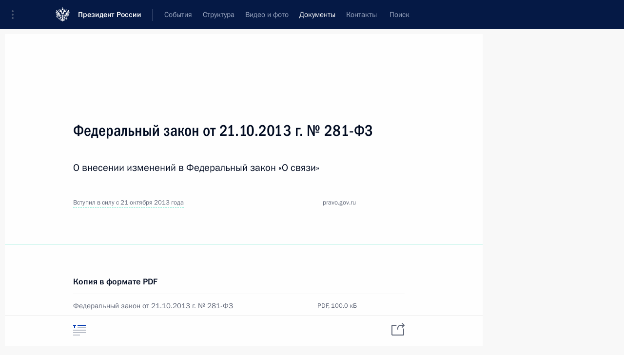

--- FILE ---
content_type: text/html; charset=UTF-8
request_url: http://www.kremlin.ru/acts/bank
body_size: 9436
content:
<!doctype html> <!--[if lt IE 7 ]> <html class="ie6" lang="ru"> <![endif]--> <!--[if IE 7 ]> <html class="ie7" lang="ru"> <![endif]--> <!--[if IE 8 ]> <html class="ie8" lang="ru"> <![endif]--> <!--[if IE 9 ]> <html class="ie9" lang="ru"> <![endif]--> <!--[if gt IE 8]><!--> <html lang="ru" class="no-js" itemscope="itemscope" xmlns="http://www.w3.org/1999/xhtml" itemtype="http://schema.org/CollectionPage" prefix="og: http://ogp.me/ns# video: http://ogp.me/ns/video# ya: http://webmaster.yandex.ru/vocabularies/"> <!--<![endif]--> <head> <meta charset="utf-8"/> <title itemprop="name">Банк документов ∙ Документы ∙ Президент России</title> <meta name="description" content="Новости, стенограммы, фото и видеозаписи, документы, подписанные Президентом России, информация о деятельности Администрации"/> <meta name="keywords" content=""/> <meta itemprop="inLanguage" content="ru"/> <meta name="msapplication-TileColor" content="#091a42"> <meta name="theme-color" content="#ffffff"> <meta name="theme-color" content="#091A42" />  <meta name="viewport" content="width=device-width,initial-scale=1,minimum-scale=0.7,ya-title=#061a44"/>  <meta name="apple-mobile-web-app-capable" content="yes"/> <meta name="apple-mobile-web-app-title" content="Президент России"/> <meta name="format-detection" content="telephone=yes"/> <meta name="apple-mobile-web-app-status-bar-style" content="default"/>  <meta name="msapplication-TileColor" content="#061a44"/> <meta name="msapplication-TileImage" content="/static/mstile-144x144.png"/> <meta name="msapplication-allowDomainApiCalls" content="true"/> <meta name="msapplication-starturl" content="/"/> <meta name="theme-color" content="#061a44"/> <meta name="application-name" content="Президент России"/>   <meta property="og:site_name" content="Президент России"/>  <meta name="twitter:site" content="@KremlinRussia"/>       <link rel="icon" type="image/png" href="/static/favicon-32x32.png" sizes="32x32"/>   <link rel="icon" type="image/png" href="/static/favicon-96x96.png" sizes="96x96"/>   <link rel="icon" type="image/png" href="/static/favicon-16x16.png" sizes="16x16"/>    <link rel="icon" type="image/png" href="/static/android-chrome-192x192.png" sizes="192x192"/> <link rel="manifest" href="/static/ru/manifest.json"/>         <link rel="apple-touch-icon" href="/static/apple-touch-icon-57x57.png" sizes="57x57"/>   <link rel="apple-touch-icon" href="/static/apple-touch-icon-60x60.png" sizes="60x60"/>   <link rel="apple-touch-icon" href="/static/apple-touch-icon-72x72.png" sizes="72x72"/>   <link rel="apple-touch-icon" href="/static/apple-touch-icon-76x76.png" sizes="76x76"/>   <link rel="apple-touch-icon" href="/static/apple-touch-icon-114x114.png" sizes="114x114"/>   <link rel="apple-touch-icon" href="/static/apple-touch-icon-120x120.png" sizes="120x120"/>   <link rel="apple-touch-icon" href="/static/apple-touch-icon-144x144.png" sizes="144x144"/>   <link rel="apple-touch-icon" href="/static/apple-touch-icon-152x152.png" sizes="152x152"/>   <link rel="apple-touch-icon" href="/static/apple-touch-icon-180x180.png" sizes="180x180"/>               <link rel="stylesheet" type="text/css" media="all" href="/static/css/screen.css?ba15e963ac"/> <link rel="stylesheet" href="/static/css/print.css" media="print"/>  <!--[if lt IE 9]> <link rel="stylesheet" href="/static/css/ie8.css"/> <script type="text/javascript" src="/static/js/vendor/html5shiv.js"></script> <script type="text/javascript" src="/static/js/vendor/respond.src.js"></script> <script type="text/javascript" src="/static/js/vendor/Konsole.js"></script> <![endif]--> <!--[if lte IE 9]> <link rel="stylesheet" href="/static/css/ie9.css"/> <script type="text/javascript" src="/static/js/vendor/ierange-m2.js"></script> <![endif]--> <!--[if lte IE 6]> <link rel="stylesheet" href="/static/css/ie6.css"/> <![endif]-->  <link rel="author" href="/about"/> <link rel="home" href="/"/> <link rel="search" href="/opensearch.xml" title="Президент России" type="application/opensearchdescription+xml"/> <script type="text/javascript">
window.config = {staticUrl: '/static/',mediaUrl: 'http://static.kremlin.ru/media/',internalDomains: 'kremlin.ru|uznai-prezidenta.ru|openkremlin.ru|президент.рф|xn--d1abbgf6aiiy.xn--p1ai'};
</script></head> <body class=""> <div class="header" itemscope="itemscope" itemtype="http://schema.org/WPHeader" role="banner"> <div class="topline topline__menu"> <a class="topline__toggleaside" accesskey="=" aria-label="Меню портала" role="button" href="#sidebar" title="Меню портала"><i></i></a> <div class="topline__in"> <a href="/" class="topline__head" rel="home" accesskey="1" data-title="Президент России"> <i class="topline__logo"></i>Президент России</a> <div class="topline__togglemore" data-url="/mobile-menu"> <i class="topline__togglemore_button"></i> </div> <div class="topline__more"> <nav aria-label="Основное меню"> <ul class="nav"><li class="nav__item" itemscope="itemscope" itemtype="http://schema.org/SiteNavigationElement"> <a href="/events/president/news" class="nav__link" accesskey="2" itemprop="url"><span itemprop="name">События</span></a> </li><li class="nav__item" itemscope="itemscope" itemtype="http://schema.org/SiteNavigationElement"> <a href="/structure/president" class="nav__link" accesskey="3" itemprop="url"><span itemprop="name">Структура</span></a> </li><li class="nav__item" itemscope="itemscope" itemtype="http://schema.org/SiteNavigationElement"> <a href="/multimedia/video" class="nav__link" accesskey="4" itemprop="url"><span itemprop="name">Видео и фото</span></a> </li><li class="nav__item" itemscope="itemscope" itemtype="http://schema.org/SiteNavigationElement"> <a href="/acts/news" class="nav__link is-active" accesskey="5" itemprop="url"><span itemprop="name">Документы</span></a> </li><li class="nav__item" itemscope="itemscope" itemtype="http://schema.org/SiteNavigationElement"> <a href="/contacts" class="nav__link" accesskey="6" itemprop="url"><span itemprop="name">Контакты</span></a> </li> <li class="nav__item last" itemscope="itemscope" itemtype="http://schema.org/SiteNavigationElement"> <a class="nav__link nav__link_search" href="/search" accesskey="7" itemprop="url" title="Глобальный поиск по сайту"> <span itemprop="name">Поиск</span> </a> </li>  </ul> </nav> </div> </div> </div>  <div class="search"> <ul class="search__filter"> <li class="search__filter__item is-active"> <a class="search_without_filter">Искать на сайте</a> </li>   <li class="search__filter__item bank_docs"><a href="/acts/bank">или по банку документов</a></li>  </ul> <div class="search__in">   <form name="search" class="form search__form simple_search" method="get" action="/search" tabindex="-1" role="search" aria-labelledby="search__form__input__label"> <fieldset>  <legend> <label for="search__form__input" class="search__title_main" id="search__form__input__label">Введите запрос для поиска</label> </legend>  <input type="hidden" name="section" class="search__section_value"/> <input type="hidden" name="since" class="search__since_value"/> <input type="hidden" name="till" class="search__till_value"/> <span class="form__field input_wrapper"> <input type="text" name="query" class="search__form__input" id="search__form__input" lang="ru" accesskey="-"  required="required" size="74" title="Введите запрос для поиска" autocomplete="off" data-autocomplete-words-url="/_autocomplete/words" data-autocomplete-url="/_autocomplete"/> <i class="search_icon"></i> <span class="text_overflow__limiter"></span> </span> <span class="form__field button__wrapper">  <button id="search-simple-search-button" class="submit search__form__button">Найти</button> </span> </fieldset> </form>     <form name="doc_search" class="form search__form docs_search" method="get" tabindex="-1" action="/acts/bank/search"> <fieldset> <legend> Поиск по документам </legend>  <div class="form__field form__field_medium"> <label for="doc_search-title-or-number-input"> Название документа или его номер </label> <input type="text" name="title" id="doc_search-title-or-number-input" class="input_doc"  lang="ru" autocomplete="off"/> </div> <div class="form__field form__field_medium"> <label for="doc_search-text-input">Текст в документе</label> <input type="text" name="query" id="doc_search-text-input"  lang="ru"/> </div> <div class="form__field form__fieldlong"> <label for="doc_search-type-select">Вид документа</label> <div class="select2_wrapper"> <select id="doc_search-type-select" name="type" class="select2 dropdown_select"> <option value="" selected="selected"> Все </option>  <option value="3">Указ</option>  <option value="4">Распоряжение</option>  <option value="5">Федеральный закон</option>  <option value="6">Федеральный конституционный закон</option>  <option value="7">Послание</option>  <option value="8">Закон Российской Федерации о поправке к Конституции Российской Федерации</option>  <option value="1">Кодекс</option>  </select> </div> </div> <div class="form__field form__field_halflonger"> <label id="doc_search-force-label"> Дата вступления в силу...</label>   <div class="search__form__date period">      <a href="#" role="button" aria-describedby="doc_search-force-label" class="dateblock" data-target="#doc_search-force_since-input" data-min="1991-01-01" data-max="2028-10-18" data-value="2026-01-22" data-start-value="1991-01-01" data-end-value="2028-10-18" data-range="true">  </a> <a class="clear_date_filter hidden" href="#clear" role="button" aria-label="Сбросить дату"><i></i></a> </div>  <input type="hidden" name="force_since" id="doc_search-force_since-input" /> <input type="hidden" name="force_till" id="doc_search-force_till-input" />      </div> <div class="form__field form__field_halflonger"> <label>или дата принятия</label>   <div class="search__form__date period">      <a href="#" role="button" aria-describedby="doc_search-date-label" class="dateblock" data-target="#doc_search-date_since-input" data-min="1991-01-01" data-max="2026-01-22" data-value="2026-01-22" data-start-value="1991-01-01" data-end-value="2026-01-22" data-range="true">  </a> <a class="clear_date_filter hidden" href="#clear" role="button" aria-label="Сбросить дату"><i></i></a> </div>  <input type="hidden" name="date_since" id="doc_search-date_since-input" /> <input type="hidden" name="date_till" id="doc_search-date_till-input" />      </div> <div class="form__field form__fieldshort"> <button type="submit" class="submit search__form__button"> Найти документ </button> </div> </fieldset> <div class="pravo_link">Официальный портал правовой информации <a href="http://pravo.gov.ru/" target="_blank">pravo.gov.ru</a> </div> </form>   </div> </div>  <div class="topline_nav_mobile"></div>  </div> <div class="main-wrapper"> <div class="subnav-view" role="complementary" aria-label="Дополнительное меню">      <div class="content content_subnav acts">   <div class="wrapfix__holder wrapfix__holder_small"> <div class="wrapfix wrapfix_acts">  <div class="content_top__wrap">  <div class="content__in">    <div role="navigation" aria-label="Подменю первого уровня"> <ul class="subnav"> bank<li class="" itemscope="itemscope" itemtype="http://schema.org/SiteNavigationElement"> <a class=" " href="/acts/news" itemprop="url"> <span itemprop="name">Новости</span> </a> </li><li class="" itemscope="itemscope" itemtype="http://schema.org/SiteNavigationElement"> <a class=" " href="/acts/assignments/orders" itemprop="url"> <span itemprop="name">Поручения Президента</span> </a> </li><li class="" itemscope="itemscope" itemtype="http://schema.org/SiteNavigationElement"> <a class="is-active " href="/acts/bank" itemprop="url"> <span itemprop="name">Банк документов</span> </a> </li><li class="" itemscope="itemscope" itemtype="http://schema.org/SiteNavigationElement"> <a class=" is-special is-animation" href="/acts/help" itemprop="url"> <span itemprop="name">Справка</span> </a> </li><li class="is-last" itemscope="itemscope" itemtype="http://schema.org/SiteNavigationElement"> <a class=" " href="/acts/constitution" itemprop="url"> <span itemprop="name">Конституция России</span> </a> </li></ul> </div> </div>   <div class="gradient-shadow"></div>  </div> </div> </div>   <div class="content__in content__flexible">    <form name="doc_filter" class="form form_filter doc_filter" method="get" tabindex="-1" action="/acts/bank/search"> <fieldset> <legend> Поиск по документам </legend>  <div class="form__field form__fieldlong"> <label for="doc_filter-title-or-number-input"> Название документа или его номер </label> <input type="text" name="title" id="doc_filter-title-or-number-input" class="input_doc"  lang="ru" autocomplete="off"/> </div> <div class="form__field form__fieldlong"> <label for="doc_filter-text-input">Текст в документе</label> <input type="text" name="query" id="doc_filter-text-input"  lang="ru"/> </div> <div class="form__field form__fieldlong"> <label for="doc_filter-type-select">Вид документа</label> <div class="select2_wrapper"> <select id="doc_filter-type-select" name="type" class="select2 dropdown_select"> <option value="" selected="selected"> Все </option>  <option value="3">Указ</option>  <option value="4">Распоряжение</option>  <option value="5">Федеральный закон</option>  <option value="6">Федеральный конституционный закон</option>  <option value="7">Послание</option>  <option value="8">Закон Российской Федерации о поправке к Конституции Российской Федерации</option>  <option value="1">Кодекс</option>  </select> </div> </div> <div class="form__field form__field_halflonger"> <label id="doc_filter-force-label"> Дата вступления в силу...</label>   <div class="search__form__date period">      <a href="#" role="button" aria-describedby="doc_filter-force-label" class="dateblock" data-target="#doc_filter-force_since-input" data-min="1991-01-01" data-max="2028-10-18" data-value="2026-01-22" data-start-value="1991-01-01" data-end-value="2028-10-18" data-range="true">  </a> <a class="clear_date_filter hidden" href="#clear" role="button" aria-label="Сбросить дату"><i></i></a> </div>  <input type="hidden" name="force_since" id="doc_filter-force_since-input" /> <input type="hidden" name="force_till" id="doc_filter-force_till-input" />      </div> <div class="form__field form__field_halflonger"> <label>или дата принятия</label>   <div class="search__form__date period">      <a href="#" role="button" aria-describedby="doc_filter-date-label" class="dateblock" data-target="#doc_filter-date_since-input" data-min="1991-01-01" data-max="2026-01-22" data-value="2026-01-22" data-start-value="1991-01-01" data-end-value="2026-01-22" data-range="true">  </a> <a class="clear_date_filter hidden" href="#clear" role="button" aria-label="Сбросить дату"><i></i></a> </div>  <input type="hidden" name="date_since" id="doc_filter-date_since-input" /> <input type="hidden" name="date_till" id="doc_filter-date_till-input" />      </div> <div class="form__field form__fieldshort"> <button type="submit" class="submit"> Найти документ </button> </div> </fieldset> <div class="pravo_link">Официальный портал правовой информации <a href="http://pravo.gov.ru/" target="_blank">pravo.gov.ru</a> </div> </form>  <hr class="sep sep_doc"/> </div>   </div> </div> <div class="wrapsite"> <div class="content-view" role="main"> <div class="content content_main" data-section="Банк документов" data-section-href="/acts/bank"> <div class="content__in"> <h1 class="title_main special-hidden">Банк документов</h1> <div class="events"> <div class="entry-content lister-page" role="list" data-url-template="/acts/bank/page/PAGE" data-base-url="/acts/bank" data-path="/acts/bank" data-page="1" data-pages="2631"> <h2 class="events__title">5 января 2026 года</h2>  <div class="hentry hentry_event hentry_doc" data-id="52889" role="listitem"> <h3 class="hentry__title hentry__title_special"> <a href="/acts/bank/52889">Указ Президента Российской Федерации от 05.01.2026 г. № 9 <span class="hentry__meta_acts">О присвоении классных чинов государственной гражданской службы Российской Федерации федеральным государственным гражданским служащим</span> <span class="hentry__meta"> <time datetime="2026-01-05">5 января 2026 года</time> </span> </a> </h3> </div>  <div class="hentry hentry_event hentry_doc" data-id="52884" role="listitem"> <h3 class="hentry__title hentry__title_special"> <a href="/acts/bank/52884">Распоряжение Президента Российской Федерации от 05.01.2026 г. № 11-рп <span class="hentry__meta"> <time datetime="2026-01-05">5 января 2026 года</time> </span> </a> </h3> </div>  <div class="hentry hentry_event hentry_doc" data-id="52875" role="listitem"> <h3 class="hentry__title hentry__title_special"> <a href="/acts/bank/52875">Распоряжение Президента Российской Федерации от 05.01.2026 г. № 10-рп <span class="hentry__meta"> <time datetime="2026-01-05">5 января 2026 года</time> </span> </a> </h3> </div> <h2 class="events__title">4 января 2026 года</h2>  <div class="hentry hentry_event hentry_doc" data-id="52891" role="listitem"> <h3 class="hentry__title hentry__title_special"> <a href="/acts/bank/52891">Указ Президента Российской Федерации от 04.01.2026 г. № 5 <span class="hentry__meta_acts">О внесении изменения в состав Комиссии по вопросам гражданства при Президенте Российской Федерации, утвержденный Указом Президента Российской Федерации от 21 февраля 2019 г. № 69</span> <span class="hentry__meta"> <time datetime="2026-01-04">4 января 2026 года</time> </span> </a> </h3> </div>  <div class="hentry hentry_event hentry_doc" data-id="52890" role="listitem"> <h3 class="hentry__title hentry__title_special"> <a href="/acts/bank/52890">Указ Президента Российской Федерации от 04.01.2026 г. № 4 <span class="hentry__meta_acts">О внесении изменений в состав Межведомственной комиссии по реализации Государственной программы по оказанию содействия добровольному переселению в Российскую Федерацию соотечественников, проживающих за рубежом, утвержденный Указом Президента Российской Федерации от 24 января 2020 г. № 61</span> <span class="hentry__meta"> <time datetime="2026-01-04">4 января 2026 года</time> </span> </a> </h3> </div> <h2 class="events__title">2 января 2026 года</h2>  <div class="hentry hentry_event hentry_doc" data-id="52894" role="listitem"> <h3 class="hentry__title hentry__title_special"> <a href="/acts/bank/52894">Распоряжение Президента Российской Федерации от 02.01.2026 г. № 4-рп <span class="hentry__meta"> <time datetime="2026-01-02">2 января 2026 года</time> </span> </a> </h3> </div>  <div class="hentry hentry_event hentry_doc" data-id="52883" role="listitem"> <h3 class="hentry__title hentry__title_special"> <a href="/acts/bank/52883">Распоряжение Президента Российской Федерации от 02.01.2026 г. № 3-рп <span class="hentry__meta"> <time datetime="2026-01-02">2 января 2026 года</time> </span> </a> </h3> </div>  <div class="hentry hentry_event hentry_doc" data-id="52882" role="listitem"> <h3 class="hentry__title hentry__title_special"> <a href="/acts/bank/52882">Распоряжение Президента Российской Федерации от 02.01.2026 г. № 5-рп <span class="hentry__meta"> <time datetime="2026-01-02">2 января 2026 года</time> </span> </a> </h3> </div>  <div class="hentry hentry_event hentry_doc" data-id="52874" role="listitem"> <h3 class="hentry__title hentry__title_special"> <a href="/acts/bank/52874">Распоряжение Президента Российской Федерации от 02.01.2026 г. № 2-рп <span class="hentry__meta"> <time datetime="2026-01-02">2 января 2026 года</time> </span> </a> </h3> </div> <h2 class="events__title">31 декабря 2025 года</h2>  <div class="hentry hentry_event hentry_doc" data-id="52887" role="listitem"> <h3 class="hentry__title hentry__title_special"> <a href="/acts/bank/52887">Указ Президента Российской Федерации от 31.12.2025 г. № 1009 <span class="hentry__meta_acts">Об изменении и признании утратившими силу некоторых актов Президента Российской Федерации</span> <span class="hentry__meta"> <time datetime="2025-12-31">31 декабря 2025 года</time> </span> </a> </h3> </div>  <div class="hentry hentry_event hentry_doc" data-id="52879" role="listitem"> <h3 class="hentry__title hentry__title_special"> <a href="/acts/bank/52879">Указ Президента Российской Федерации от 31.12.2025 г. № 1010 <span class="hentry__meta_acts">О внесении изменения в Указ Президента Российской Федерации от 17 января 2023 г. № 16 «О временном порядке принятия решений органами некоторых российских юридических лиц»</span> <span class="hentry__meta"> <time datetime="2025-12-31">31 декабря 2025 года</time> </span> </a> </h3> </div> <h2 class="events__title">30 декабря 2025 года</h2>  <div class="hentry hentry_event hentry_doc" data-id="52886" role="listitem"> <h3 class="hentry__title hentry__title_special"> <a href="/acts/bank/52886">Указ Президента Российской Федерации от 30.12.2025 г. № 1007 <span class="hentry__meta_acts">О проведении специальных сборов граждан Российской Федерации, пребывающих в мобилизационном людском резерве Вооруженных Сил Российской Федерации</span> <span class="hentry__meta"> <time datetime="2025-12-30">30 декабря 2025 года</time> </span> </a> </h3> </div> <h2 class="events__title">29 декабря 2025 года</h2>  <div class="hentry hentry_event hentry_doc" data-id="52895" role="listitem"> <h3 class="hentry__title hentry__title_special"> <a href="/acts/bank/52895">Распоряжение Президента Российской Федерации от 29.12.2025 г. № 519-рп <span class="hentry__meta"> <time datetime="2025-12-29">29 декабря 2025 года</time> </span> </a> </h3> </div>  <div class="hentry hentry_event hentry_doc" data-id="52893" role="listitem"> <h3 class="hentry__title hentry__title_special"> <a href="/acts/bank/52893">Указ Президента Российской Федерации от 29.12.2025 г. № 979 <span class="hentry__meta_acts">О присвоении классных чинов государственной гражданской службы Российской Федерации федеральным государственным гражданским служащим</span> <span class="hentry__meta"> <time datetime="2025-12-29">29 декабря 2025 года</time> </span> </a> </h3> </div>  <div class="hentry hentry_event hentry_doc" data-id="52892" role="listitem"> <h3 class="hentry__title hentry__title_special"> <a href="/acts/bank/52892">Указ Президента Российской Федерации от 29.12.2025 г. № 1006 <span class="hentry__meta_acts">О внесении изменений в Указ Президента Российской Федерации от 24 декабря 2024 г. № 1103 «Об особенностях осуществления государственной регистрации юридических лиц, имеющих место нахождения на территориях Донецкой Народной Республики, Луганской Народной Республики, Запорожской области и Херсонской области, и государственной регистрации прав на недвижимое имущество»</span> <span class="hentry__meta"> <time datetime="2025-12-29">29 декабря 2025 года</time> </span> </a> </h3> </div>  <div class="hentry hentry_event hentry_doc" data-id="52888" role="listitem"> <h3 class="hentry__title hentry__title_special"> <a href="/acts/bank/52888">Федеральный закон от 29.12.2025 г. № 576-ФЗ <span class="hentry__meta_acts">О внесении изменений в отдельные законодательные акты Российской Федерации</span> <span class="hentry__meta"> <time datetime="2025-12-29">29 декабря 2025 года</time> </span> </a> </h3> </div>  <div class="hentry hentry_event hentry_doc" data-id="52885" role="listitem"> <h3 class="hentry__title hentry__title_special"> <a href="/acts/bank/52885">Указ Президента Российской Федерации от 29.12.2025 г. № 999 <span class="hentry__meta_acts">О проведении Международного фестиваля молодежи в 2026 году</span> <span class="hentry__meta"> <time datetime="2025-12-29">29 декабря 2025 года</time> </span> </a> </h3> </div>  <div class="hentry hentry_event hentry_doc" data-id="52881" role="listitem"> <h3 class="hentry__title hentry__title_special"> <a href="/acts/bank/52881">Указ Президента Российской Федерации от 29.12.2025 г. № 978 <span class="hentry__meta_acts">О награждении государственными наградами Российской Федерации</span> <span class="hentry__meta"> <time datetime="2025-12-29">29 декабря 2025 года</time> </span> </a> </h3> </div>  <div class="hentry hentry_event hentry_doc" data-id="52880" role="listitem"> <h3 class="hentry__title hentry__title_special"> <a href="/acts/bank/52880">Указ Президента Российской Федерации от 29.12.2025 г. № 1003 <span class="hentry__meta_acts">Об утверждении типового положения о комиссии Государственного Совета Российской Федерации по направлению социально-экономического развития Российской Федерации и внесении изменения в Положение о рабочих органах Государственного Совета Российской Федерации и Секретаре Государственного Совета Российской Федерации, утвержденное Указом Президента Российской Федерации от 21 декабря 2020 г. № 800</span> <span class="hentry__meta"> <time datetime="2025-12-29">29 декабря 2025 года</time> </span> </a> </h3> </div>  <div class="hentry hentry_event hentry_doc" data-id="52878" role="listitem"> <h3 class="hentry__title hentry__title_special"> <a href="/acts/bank/52878">Распоряжение Президента Российской Федерации от 29.12.2025 г. № 514-рп <span class="hentry__meta_acts">О поощрении</span> <span class="hentry__meta"> <time datetime="2025-12-29">29 декабря 2025 года</time> </span> </a> </h3> </div>   </div><a href="/acts/bank/page/2" class="button button_green more more-next" rel="next" accesskey="n">Показать предыдущие материалы</a>  </div> </div> </div><div class="promoted" role="region" aria-label="Важная новость"> <div class="promoted__in"> <a href="http://kremlin.ru/events/president/news/78815" class="promoted__entry"> <div class="promoted__block"> <h3 class="promoted__title one_line">Итоги года с Владимиром Путиным</h3> <div class="promoted__image" aria-hidden="true"><img class="promoted__pic" src="http://static.kremlin.ru/media/events/highlight-images/index/fzEDJwEHYA9iFG4u4xT5AgHnFbZd1gP2.jpg" srcset="http://static.kremlin.ru/media/events/highlight-images/index/fzEDJwEHYA9iFG4u4xT5AgHnFbZd1gP2.jpg 1x,http://static.kremlin.ru/media/events/highlight-images/index2x/u2gcuc9XLXBfFrCcHWk63NlAXhnM5RyA.jpg 2x" style="background:rgb(42, 29, 47);background:linear-gradient(90deg, #2a1d2f 0%, rgba(42,29,47,0) 100%),linear-gradient(270deg, #5e83f4 0%, rgba(94,131,244,0) 100%),linear-gradient(180deg, #f3d7d3 0%, rgba(243,215,211,0) 100%),linear-gradient(0deg, #935363 0%, rgba(147,83,99,0) 100%);"  width="140" height="100" alt="Итоги года с Владимиром Путиным"/></div> <span class="promoted__date"> 19 декабря 2025 года</span> </div> </a> </div> <div class="gradient-shadow"></div> </div> </div><div class="footer" id="footer" itemscope="itemscope" itemtype="http://schema.org/WPFooter"> <div class="footer__in"> <div role="complementary" aria-label="Карта портала"> <div class="footer__mobile"> <a href="/"> <i class="footer__logo_mob"></i> <div class="mobile_title">Президент России</div> <div class="mobile_caption">Версия официального сайта для мобильных устройств</div> </a> </div> <div class="footer__col col_mob"> <h2 class="footer_title">Разделы сайта Президента<br/>России</h2> <ul class="footer_list nav_mob"><li class="footer_list_item" itemscope="itemscope" itemtype="http://schema.org/SiteNavigationElement"> <a href="/events/president/news"  itemprop="url"> <span itemprop="name">События</span> </a> </li> <li class="footer_list_item" itemscope="itemscope" itemtype="http://schema.org/SiteNavigationElement"> <a href="/structure/president"  itemprop="url"> <span itemprop="name">Структура</span> </a> </li> <li class="footer_list_item" itemscope="itemscope" itemtype="http://schema.org/SiteNavigationElement"> <a href="/multimedia/video"  itemprop="url"> <span itemprop="name">Видео и фото</span> </a> </li> <li class="footer_list_item" itemscope="itemscope" itemtype="http://schema.org/SiteNavigationElement"> <a href="/acts/news"  class="is-active" itemprop="url"> <span itemprop="name">Документы</span> </a> </li> <li class="footer_list_item" itemscope="itemscope" itemtype="http://schema.org/SiteNavigationElement"> <a href="/contacts"  itemprop="url"> <span itemprop="name">Контакты</span> </a> </li>  <li class="footer__search footer_list_item footer__search_open" itemscope="itemscope" itemtype="http://schema.org/SiteNavigationElement"> <a href="/search" itemprop="url"> <i></i> <span itemprop="name">Поиск</span> </a> </li> <li class="footer__search footer_list_item footer__search_hidden" itemscope="itemscope" itemtype="http://schema.org/SiteNavigationElement"> <a href="/search" itemprop="url"> <i></i> <span itemprop="name">Поиск</span> </a> </li> <li class="footer__smi footer_list_item" itemscope="itemscope" itemtype="http://schema.org/SiteNavigationElement"> <a href="/press/announcements" itemprop="url" class="is-special"><i></i><span itemprop="name">Для СМИ</span></a> </li> <li class="footer_list_item" itemscope="itemscope" itemtype="http://schema.org/SiteNavigationElement"> <a href="/subscribe" itemprop="url"><i></i><span itemprop="name">Подписаться</span></a> </li> <li class="footer_list_item hidden_mob" itemscope="itemscope" itemtype="http://schema.org/SiteNavigationElement"> <a href="/catalog/glossary" itemprop="url" rel="glossary"><span itemprop="name">Справочник</span></a> </li> </ul> <ul class="footer_list"> <li class="footer__special" itemscope="itemscope" itemtype="http://schema.org/SiteNavigationElement"> <a href="http://special.kremlin.ru/events/president/news" itemprop="url" class="is-special no-warning"><i></i><span itemprop="name">Версия для людей с ограниченными возможностями</span></a> </li> </ul> <ul class="footer_list nav_mob"> <li itemscope="itemscope" itemtype="http://schema.org/SiteNavigationElement" class="language footer_list_item">    <a href="http://en.kremlin.ru/" rel="alternate" hreflang="en" itemprop="url" class=" no-warning"> <span itemprop="name"> English </span> </a> <meta itemprop="inLanguage" content="en"/>  </li> </ul> </div> <div class="footer__col"> <h2 class="footer_title">Информационные ресурсы<br/>Президента России</h2> <ul class="footer_list"> <li class="footer__currentsite footer_list_item" itemscope="itemscope" itemtype="http://schema.org/SiteNavigationElement"> <a href="/" itemprop="url">Президент России<span itemprop="name">Текущий ресурс</span> </a> </li> <li class="footer_list_item"> <a href="http://kremlin.ru/acts/constitution" class="no-warning">Конституция России</a> </li> <li class="footer_list_item"> <a href="http://flag.kremlin.ru/" class="no-warning" rel="external">Государственная символика</a> </li> <li class="footer_list_item"> <a href="https://letters.kremlin.ru/" class="no-warning" rel="external">Обратиться к Президенту</a> </li>  <li class="footer_list_item"> <a href="http://kids.kremlin.ru/" class="no-warning" rel="external"> Президент России —<br/>гражданам школьного возраста </a> </li> <li class="footer_list_item"> <a href="http://tours.kremlin.ru/" class="no-warning" rel="external">Виртуальный тур по<br/>Кремлю</a> </li>  <li class="footer_list_item"> <a href="http://putin.kremlin.ru/" class="no-warning" rel="external">Владимир Путин —<br/>личный сайт</a> </li>  <li class="footer_list_item"> <a href="http://nature.kremlin.ru" class="no-warning" rel="external"> Дикая природа России </a> </li>  </ul> </div> <div class="footer__col"> <h2 class="footer_title">Официальные сетевые ресурсы<br/>Президента России</h2> <ul class="footer_list"> <li class="footer_list_item"> <a href="https://t.me/news_kremlin" rel="me" target="_blank">Telegram-канал</a> </li>  <li class="footer_list_item"> <a href="https://max.ru/news_kremlin" rel="me" target="_blank"> MAX </a> </li> <li class="footer_list_item"> <a href="https://vk.com/kremlin_news" rel="me" target="_blank"> ВКонтакте </a> </li>  <li class="footer_list_item"> <a href="https://rutube.ru/u/kremlin/" rel="me" target="_blank">Rutube</a> </li> <li class="footer_list_item"> <a href="http://www.youtube.ru/user/kremlin" rel="me" target="_blank">YouTube</a> </li> </ul> </div>  <div class="footer__col footer__col_last"> <h2 class="footer_title">Правовая и техническая информация</h2> <ul class="footer_list technical_info"> <li class="footer_list_item" itemscope="itemscope" itemtype="http://schema.org/SiteNavigationElement"> <a href="/about" itemprop="url"> <span itemprop="name">О портале</span> </a> </li> <li class="footer_list_item" itemscope="itemscope" itemtype="http://schema.org/SiteNavigationElement"> <a href="/about/copyrights" itemprop="url"><span itemprop="name">Об использовании информации сайта</span></a> </li> <li class="footer_list_item" itemscope="itemscope" itemtype="http://schema.org/SiteNavigationElement"> <a href="/about/privacy" itemprop="url"><span itemprop="name">О персональных данных пользователей</span></a> </li> <li class="footer_list_item" itemscope="itemscope" itemtype="http://schema.org/SiteNavigationElement"> <a href="/contacts#mailto" itemprop="url"><span itemprop="name">Написать в редакцию</span></a> </li> </ul> </div> </div> <div role="contentinfo"> <div class="footer__license"> <p>Все материалы сайта доступны по лицензии:</p> <p><a href="http://creativecommons.org/licenses/by/4.0/deed.ru" hreflang="ru" class="underline" rel="license" target="_blank">Creative Commons Attribution 4.0 International</a></p> </div> <div class="footer__copy"><span class="flag_white">Администрация </span><span class="flag_blue">Президента России</span><span class="flag_red">2026 год</span> </div> </div> <div class="footer__logo"></div> </div> </div> </div> </div> <div class="gallery__wrap"> <div class="gallery__overlay"></div> <div class="gallery" role="complementary" aria-label="Полноэкранная галерея"></div> </div> <div class="read" role="complementary" aria-label="Материал для чтения"></div> <div class="wrapsite__outside hidden-print"><div class="wrapsite__overlay"></div></div><div class="sidebar" tabindex="-1" itemscope="itemscope" itemtype="http://schema.org/WPSideBar"> <div class="sidebar__content">    <div class="sidebar_lang">   <div class="sidebar_title_wrapper is-visible"> <h2 class="sidebar_title">Официальные сетевые ресурсы</h2> <h3 class="sidebar_title sidebar_title_caption">Президента России</h3> </div> <div class="sidebar_title_wrapper hidden"> <h2 class="sidebar_title">Official Internet Resources</h2> <h3 class="sidebar_title sidebar_title_caption">of the President of Russia</h3> </div> <span class="sidebar_lang_item sidebar_lang_first"> <a tabindex="-1" rel="alternate" hreflang="ru" itemprop="url" > <span>Русский</span> </a> </span><span class="sidebar_lang_item"> <a tabindex="0" href="http://en.kremlin.ru/" rel="alternate" hreflang="en" itemprop="url" class="is-active"> <span>English</span> </a> </span> <meta itemprop="inLanguage" content="en"/>  </div> <ul class="sidebar_list">  <li itemscope="itemscope" itemtype="http://schema.org/SiteNavigationElement"> <a href="/press/announcements" class="sidebar__special" itemprop="url" tabindex="0"><span itemprop="name">Для СМИ</span></a> </li> <li itemscope="itemscope" itemtype="http://schema.org/SiteNavigationElement"> <a href="http://special.kremlin.ru/events/president/news" class="sidebar__special no-warning" itemprop="url" tabindex="0"><span itemprop="name">Специальная версия для людей с ограниченными возможностями</span></a> </li>  <li itemscope="itemscope" itemtype="http://schema.org/SiteNavigationElement"> <a href="https://t.me/news_kremlin" class="sidebar__special" itemprop="url" tabindex="0" rel="me" target="_blank" ><span itemprop="name">Telegram-канал</span></a> </li>  <li itemscope="itemscope" itemtype="http://schema.org/SiteNavigationElement"> <a href="https://max.ru/news_kremlin" class="sidebar__special" itemprop="url" tabindex="0" rel="me" target="_blank" ><span itemprop="name"> MAX </span></a> </li> <li itemscope="itemscope" itemtype="http://schema.org/SiteNavigationElement"> <a href="https://vk.com/kremlin_news" class="sidebar__special" itemprop="url" tabindex="0" rel="me" target="_blank" ><span itemprop="name"> ВКонтакте </span></a> </li>  <li itemscope="itemscope" itemtype="http://schema.org/SiteNavigationElement"> <a href="https://rutube.ru/u/kremlin/" class="sidebar__special" itemprop="url" tabindex="0" rel="me" target="_blank" ><span itemprop="name">Rutube</span></a> </li> <li itemscope="itemscope" itemtype="http://schema.org/SiteNavigationElement"> <a href="http://www.youtube.ru/user/kremlin" class="sidebar__special" itemprop="url" tabindex="0" rel="me" target="_blank" ><span itemprop="name">YouTube</span></a> </li> </ul> <ul class="sidebar_list sidebar_list_other"> <li itemscope="itemscope" itemtype="http://schema.org/SiteNavigationElement">  <a href="/" class="no-warning" itemprop="url" tabindex="0">  <span itemprop="name">Сайт Президента России</span> </a> </li>  <li itemscope="itemscope" itemtype="http://schema.org/SiteNavigationElement">  <a href="/acts/constitution" class="no-warning" itemprop="url" tabindex="0">  <span itemprop="name">Конституция России </span> </a> </li>  <li itemscope="itemscope" itemtype="http://schema.org/SiteNavigationElement">  <a href="http://flag.kremlin.ru/" class="no-warning" itemprop="url" tabindex="0" rel="external">  <span itemprop="name">Государственная символика</span></a> </li> <li itemscope="itemscope" itemtype="http://schema.org/SiteNavigationElement"> <a href="https://letters.kremlin.ru/" class="no-warning" itemprop="url" tabindex="0" rel="external"><span itemprop="name">Обратиться к Президенту</span></a> </li>  <li itemscope="itemscope" itemtype="http://schema.org/SiteNavigationElement"> <a href="http://kids.kremlin.ru/" class="no-warning" itemprop="url" tabindex="0" rel="external"><span itemprop="name"> Президент России — гражданам<br/>школьного возраста </span></a> </li> <li itemscope="itemscope" itemtype="http://schema.org/SiteNavigationElement"> <a href="http://tours.kremlin.ru/" class="no-warning" itemprop="url" tabindex="0" rel="external"><span itemprop="name"> Виртуальный тур по Кремлю </span></a> </li>  <li itemscope="itemscope" itemtype="http://schema.org/SiteNavigationElement">  <a href="http://putin.kremlin.ru/" class="no-warning" itemprop="url" tabindex="0" rel="external">  <span itemprop="name">Владимир Путин — личный сайт</span> </a> </li> <li itemscope="itemscope" itemtype="http://schema.org/SiteNavigationElement"> <a href="http://20.kremlin.ru/" class="no-warning" itemprop="url" tabindex="0" rel="external"><span itemprop="name">Путин. 20 лет</span></a> </li>  <li itemscope="itemscope" itemtype="http://schema.org/SiteNavigationElement"> <a href="http://nature.kremlin.ru/" class="no-warning last-in-focus" itemprop="url" tabindex="0" rel="external"><span itemprop="name"> Дикая природа России </span></a> </li>  </ul> </div> <p class="sidebar__signature">Администрация Президента России<br/>2026 год</p> </div><script type="text/javascript" src="/static/js/app.js?39d4bd2fd8"></script></body> </html>